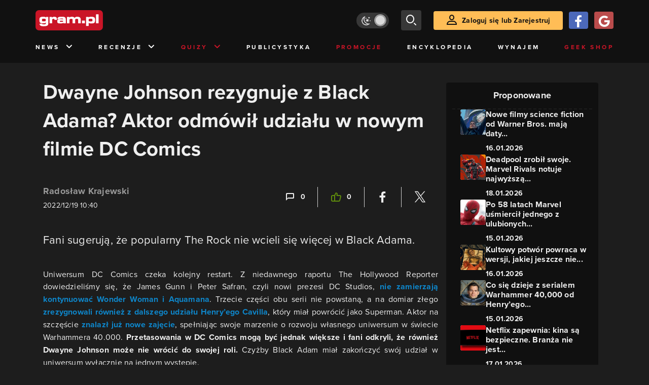

--- FILE ---
content_type: text/html; charset=utf-8
request_url: https://www.gram.pl/news/dwayne-johnson-rezygnuje-z-black-adama-aktor-odmowil-udzialu-w-nowym-filmie-dc-comics
body_size: 12451
content:
<!DOCTYPE html><html lang="pl"><head><meta charSet="utf-8"/><meta name="viewport" content="width=device-width"/><title lang="pl-pl">Dwayne Johnson rezygnuje z wcielania się w Black Adama? Aktor odmówił udziału w Shazam Gniew bogów. DC Comics.</title><meta name="description" content="Dwayne Johnson odcina się od Black Adama. Aktor rezygnuje z roli Black Adam. Dwayne Johnson odmówił udziału w Shazam Gniew bogów. The Rock nie pojawi się w drugiej części Shazama. Dwayne Johnson komentuje plotki o swoim odejściu. DC Comics."/><link rel="image_src" href="https://images.gram.pl/news/rvjt20221219113357734ottt.jpg"/><meta property="og:title" content="Dwayne Johnson rezygnuje z Black Adama? Aktor odmówił udziału w nowym filmie DC Comics"/><meta property="og:description" content="Fani sugerują, że popularny The Rock nie wcieli się więcej w Black Adama."/><meta property="og:image" content="https://images.gram.pl/news/rvjt20221219113357734ottt.jpg"/><meta property="og:url" content="https://www.gram.pl/news/dwayne-johnson-rezygnuje-z-black-adama-aktor-odmowil-udzialu-w-nowym-filmie-dc-comics"/><meta property="og:image:width" content="1024"/><meta property="og:image:height" content="576"/><meta property="og:type" content="website"/><meta property="og:locale" content="pl_PL"/><meta property="article:published_time" content="2022-12-19T11:40:00+01:00"/><meta property="article:modified_time" content="2022-12-19T11:34:37+01:00"/><meta property="article:tag" content="Popkultura"/><meta property="article:tag" content="DC Comics"/><meta property="article:tag" content="superbohaterowie"/><meta property="article:tag" content="Superman"/><meta property="article:tag" content="Dwayne Johnson"/><meta property="article:tag" content="James Gunn"/><meta property="article:tag" content="Henry Cavill"/><meta property="article:tag" content="Warner Bros."/><meta property="article:tag" content="Black Adam"/><meta property="article:tag" content="Shazam!"/><meta property="article:tag" content="Shazam 2"/><meta property="article:tag" content="Shazam! Fury of the Gods"/><meta property="article:tag" content="Warner Bros. Discovery"/><meta property="article:tag" content="Shazam! Gniew Bogów"/><meta property="article:tag" content="DC Studios"/><meta property="article:tag" content="Peter Safran"/><link rel="canonical" href="https://www.gram.pl/news/dwayne-johnson-rezygnuje-z-black-adama-aktor-odmowil-udzialu-w-nowym-filmie-dc-comics"/><link rel="alternate" type="application/rss+xml" title="gram.pl" href="https://www.gram.pl/rss/content.xml"/><meta name="robots" content="index,follow,noodp,noydir,max-image-preview:large"/><meta name="twitter:title" content="Dwayne Johnson rezygnuje z Black Adama? Aktor odmówił udziału w nowym filmie DC Comics"/><meta name="twitter:image" content="https://images.gram.pl/news/rvjt20221219113357734ottt.jpg"/><meta name="twitter:description" content="Fani sugerują, że popularny The Rock nie wcieli się więcej w Black Adama."/><meta name="twitter:card" content="summary_large_image"/><meta name="twitter:creator" content="@gram_pl"/><meta name="twitter:site" content="@gram_pl"/><meta name="theme-color" content="#CA1F27"/><meta name="msapplication-TileColor" content="#CA1F27"/><script type="application/ld+json">{
  "@context": "http://schema.org",
  "@type": "NewsArticle",
  "headline": "Dwayne Johnson rezygnuje z wcielania się w Black Adama? Aktor odmówił udziału w Shazam Gniew bogów. DC Comics.",
  "mainEntityOfPage": "https://www.gram.pl/news/dwayne-johnson-rezygnuje-z-black-adama-aktor-odmowil-udzialu-w-nowym-filmie-dc-comics",
  "datePublished": "2022-12-19T11:40:00+01:00",
  "dateModified": "2022-12-19T11:34:37+01:00",
  "description": "Dwayne Johnson odcina się od Black Adama. Aktor rezygnuje z roli Black Adam. Dwayne Johnson odmówił udziału w Shazam Gniew bogów. The Rock nie pojawi się w drugiej części Shazama. Dwayne Johnson komentuje plotki o swoim odejściu. DC Comics.",
  "author": {
    "@type": "Person",
    "name": "Radosław Krajewski"
  },
  "publisher": {
    "@type": "Organization",
    "name": "Gram.pl",
    "sameAs": "https://www.gram.pl",
    "logo": {
      "@type": "ImageObject",
      "url": "https://www.gram.pl/images/logo-big.png",
      "width": 600,
      "height": 315
    }
  },
  "image": {
    "@type": "ImageObject",
    "url": "https://images.gram.pl/news/rvjt20221219113357734ottt.jpg",
    "width": 1920,
    "height": 1080
  }
}</script><meta name="next-head-count" content="44"/><link rel="preconnect" href="https://use.typekit.net" crossorigin /><link rel="preload" href="/_next/static/css/af5d77b5a997d045.css" as="style"/><link rel="stylesheet" href="/_next/static/css/af5d77b5a997d045.css" data-n-g=""/><noscript data-n-css=""></noscript><script defer="" nomodule="" src="/_next/static/chunks/polyfills-c67a75d1b6f99dc8.js"></script><script src="/_next/static/chunks/webpack-a146a8ef8f1e9d05.js" defer=""></script><script src="/_next/static/chunks/framework-8fe9cb8b81506896.js" defer=""></script><script src="/_next/static/chunks/main-0ebf5555eb9cf2eb.js" defer=""></script><script src="/_next/static/chunks/pages/_app-46197a3e2758aa66.js" defer=""></script><script src="/_next/static/chunks/d158eb56-0e0a2fef3d0326b9.js" defer=""></script><script src="/_next/static/chunks/6240-f4fc521408f548b6.js" defer=""></script><script src="/_next/static/chunks/7963-d71f054838990ac1.js" defer=""></script><script src="/_next/static/chunks/5709-14abfeac8e68077c.js" defer=""></script><script src="/_next/static/chunks/5081-5c8c0285af2c285f.js" defer=""></script><script src="/_next/static/chunks/8900-4a4ed161bfa21042.js" defer=""></script><script src="/_next/static/chunks/pages/%5B...content%5D-f418c99a9162dcab.js" defer=""></script><script src="/_next/static/WDm6iSjUNr3QGnPTOKEiS/_buildManifest.js" defer=""></script><script src="/_next/static/WDm6iSjUNr3QGnPTOKEiS/_ssgManifest.js" defer=""></script><style data-href="https://use.typekit.net/cdt2gcb.css">@import url("https://p.typekit.net/p.css?s=1&k=cdt2gcb&ht=tk&f=139.169.175.5474.25136&a=99815084&app=typekit&e=css");@font-face{font-family:"proxima-nova";src:url("https://use.typekit.net/af/2555e1/00000000000000007735e603/30/l?primer=f592e0a4b9356877842506ce344308576437e4f677d7c9b78ca2162e6cad991a&fvd=n7&v=3") format("woff2"),url("https://use.typekit.net/af/2555e1/00000000000000007735e603/30/d?primer=f592e0a4b9356877842506ce344308576437e4f677d7c9b78ca2162e6cad991a&fvd=n7&v=3") format("woff"),url("https://use.typekit.net/af/2555e1/00000000000000007735e603/30/a?primer=f592e0a4b9356877842506ce344308576437e4f677d7c9b78ca2162e6cad991a&fvd=n7&v=3") format("opentype");font-display:auto;font-style:normal;font-weight:700;font-stretch:normal}@font-face{font-family:"proxima-nova";src:url("https://use.typekit.net/af/8738d8/00000000000000007735e611/30/l?primer=f592e0a4b9356877842506ce344308576437e4f677d7c9b78ca2162e6cad991a&fvd=n8&v=3") format("woff2"),url("https://use.typekit.net/af/8738d8/00000000000000007735e611/30/d?primer=f592e0a4b9356877842506ce344308576437e4f677d7c9b78ca2162e6cad991a&fvd=n8&v=3") format("woff"),url("https://use.typekit.net/af/8738d8/00000000000000007735e611/30/a?primer=f592e0a4b9356877842506ce344308576437e4f677d7c9b78ca2162e6cad991a&fvd=n8&v=3") format("opentype");font-display:auto;font-style:normal;font-weight:800;font-stretch:normal}@font-face{font-family:"proxima-nova";src:url("https://use.typekit.net/af/efe4a5/00000000000000007735e609/30/l?primer=f592e0a4b9356877842506ce344308576437e4f677d7c9b78ca2162e6cad991a&fvd=n4&v=3") format("woff2"),url("https://use.typekit.net/af/efe4a5/00000000000000007735e609/30/d?primer=f592e0a4b9356877842506ce344308576437e4f677d7c9b78ca2162e6cad991a&fvd=n4&v=3") format("woff"),url("https://use.typekit.net/af/efe4a5/00000000000000007735e609/30/a?primer=f592e0a4b9356877842506ce344308576437e4f677d7c9b78ca2162e6cad991a&fvd=n4&v=3") format("opentype");font-display:auto;font-style:normal;font-weight:400;font-stretch:normal}@font-face{font-family:"proxima-nova";src:url("https://use.typekit.net/af/1be3c2/00000000000000007735e606/30/l?primer=f592e0a4b9356877842506ce344308576437e4f677d7c9b78ca2162e6cad991a&fvd=n3&v=3") format("woff2"),url("https://use.typekit.net/af/1be3c2/00000000000000007735e606/30/d?primer=f592e0a4b9356877842506ce344308576437e4f677d7c9b78ca2162e6cad991a&fvd=n3&v=3") format("woff"),url("https://use.typekit.net/af/1be3c2/00000000000000007735e606/30/a?primer=f592e0a4b9356877842506ce344308576437e4f677d7c9b78ca2162e6cad991a&fvd=n3&v=3") format("opentype");font-display:auto;font-style:normal;font-weight:300;font-stretch:normal}@font-face{font-family:"proxima-nova";src:url("https://use.typekit.net/af/23e139/00000000000000007735e605/30/l?primer=f592e0a4b9356877842506ce344308576437e4f677d7c9b78ca2162e6cad991a&fvd=n5&v=3") format("woff2"),url("https://use.typekit.net/af/23e139/00000000000000007735e605/30/d?primer=f592e0a4b9356877842506ce344308576437e4f677d7c9b78ca2162e6cad991a&fvd=n5&v=3") format("woff"),url("https://use.typekit.net/af/23e139/00000000000000007735e605/30/a?primer=f592e0a4b9356877842506ce344308576437e4f677d7c9b78ca2162e6cad991a&fvd=n5&v=3") format("opentype");font-display:auto;font-style:normal;font-weight:500;font-stretch:normal}.tk-proxima-nova{font-family:"proxima-nova",sans-serif}</style></head><body class="no-trans dark-mode"><div id="__next"><div class="preheader"></div><div id="top" class="header" style="top:0px"><div class="container header-content flex-between d-none d-lg-flex"><div class="flex"><a href="/" aria-label="strona główna"><div class="logo"></div></a></div><div class="flex-right child-margin"><button class="darkmode-switch active" aria-label="Włącz tryb jasny"><span class="dot"></span></button><button class="small search" aria-label="szukaj"><span class="icon-search i-24"></span></button><a class="button loading" href="#"><span class="icon-user i-24"></span>Zaloguj się lub Zarejestruj<!-- --></a></div></div><nav class="container d-none d-lg-flex flex-between"><button class="menu-link">News<!-- --><span class="icon-chevron-down i-24 up"></span></button><button class="menu-link">Recenzje<!-- --><span class="icon-chevron-down i-24 up"></span></button><button class="menu-link new">Quizy<!-- --><span class="icon-chevron-down i-24 up"></span></button><a href="/publicystyka" class="menu-link">Publicystyka</a><a href="/news/promocje" class="menu-link new">Promocje</a><a href="/encyklopedia-gier" class="menu-link">Encyklopedia</a><a href="/wynajem" class="menu-link">Wynajem</a><a href="https://geek-shop.gram.pl" target="_blank" rel="noopener noreferrer" class="menu-link new">Geek Shop</a></nav><nav class="container header-content mobile flex-between d-flex d-lg-none"><button class="small search" aria-label="szukaj"><span class="icon-search i-24"></span></button><a href="/" aria-label="strona główna"><div class="logo mobile"></div></a><div class="mobile-nav"><button class="darkmode-switch active" aria-label="Włącz tryb jasny"><span class="dot"></span></button><button class="small search" aria-label="szukaj"><span class="icon-menu i-24"></span></button></div></nav></div><div id="content-wrapper" class="container"><div id="belka_expand" class="w2g"></div><div class="ad-wrapper top mock-off no-height"><div id="art_bill_top" class="w2g"></div></div><div class="row" id="row"><div style="max-width:810px" class="column-background col-12 col-lg p16nm"><h1 class="h2-m">Dwayne Johnson rezygnuje z Black Adama? Aktor odmówił udziału w nowym filmie DC Comics</h1><div class="content-top-bar top24 bot40"><div class="row"><div class="col-12 col-md-6"><a href="/autor/kraju" class="author" aria-label="Podlinkowana nazwa użytkownika">Radosław Krajewski</a><div class="date">2022/12/19 11:40</div></div><div class="col-12 col-md-6 flex-right flex-evenly-m content-widgets y24-m"><a href="#comments" aria-label="Link-anchor do komentarzy"><div class="thumb-container flex-center hov cmt"><span class="icon-comment"></span>0<!-- --></div></a><div class="divider"></div><div aria-label="Polub post" class="thumb-container flex-center hov"><span class="icon-thumb-up"></span>0<!-- --></div><div class="divider"></div><a class="share-button fb" href="https://facebook.com/sharer/sharer.php?u=https%3A%2F%2Fwww.gram.pl%2Fnews%2Fdwayne-johnson-rezygnuje-z-black-adama-aktor-odmowil-udzialu-w-nowym-filmie-dc-comics" target="_blank" rel="noopener noreferrer" aria-label="Podziel się na Facebooku"><span class="icon-fa i-24"></span><span></span></a><div class="divider"></div><a class="share-button tw" href="https://twitter.com/intent/tweet/?url=https%3A%2F%2Fwww.gram.pl%2Fnews%2Fdwayne-johnson-rezygnuje-z-black-adama-aktor-odmowil-udzialu-w-nowym-filmie-dc-comics&amp;text=Dwayne%20Johnson%20rezygnuje%20z%20wcielania%20si%C4%99%20w%20Black%20Adama%3F%20Aktor%20odm%C3%B3wi%C5%82%20udzia%C5%82u%20w%20Shazam%20Gniew%20bog%C3%B3w.%20DC%20Comics." target="_blank" rel="noopener noreferrer" aria-label="Podziel się na Twitterze"><span class="icon-tw i-24"></span><span></span></a></div></div></div><main class="lead bot40"><p><span><span><span>Fani sugerują, że popularny The Rock nie wcieli się więcej w Black Adama.</span></span></span></p>
</main><main class="content"><p><span><span><span>Uniwersum DC Comics czeka kolejny restart. Z niedawnego raportu The Hollywood Reporter dowiedzieliśmy się, że James Gunn i Peter Safran, czyli nowi prezesi DC Studios, <a rel="noopener noreferrer" href="https://www.gram.pl/news/uniwersum-dc-comics-przestaje-istniec-wonder-woman-3-skasowana-koniec-aquamana" target="_blank">nie zamierzają kontynuować Wonder Woman i Aquamana</a>. Trzecie części obu serii nie powstaną, a na domiar złego <a rel="noopener noreferrer" href="https://www.gram.pl/news/henry-cavill-jednak-nie-zagra-supermana" target="_blank">zrezygnowali również z dalszego udziału Henry’ego Cavilla</a>, który miał powrócić jako Superman. Aktor na szczęście <a rel="noopener noreferrer" href="https://www.gram.pl/news/henry-cavill-znalazl-juz-nowa-role-zagra-w-serialu-warhammer-40-000-od-amazona" target="_blank">znalazł już nowe zajęcie</a>, spełniając swoje marzenie o rozwoju własnego uniwersum w świecie Warhammera 40.000. <strong>Przetasowania w DC Comics mogą być jednak większe i fani odkryli, że również Dwayne Johnson może nie wrócić do swojej roli.</strong> Czyżby Black Adam miał zakończyć swój udział w uniwersum wyłącznie na jednym występie.</span></span></span></p>

<figure class="image"><a class="hoverZoomLink" href="https://images.gram.pl/news/zdws20221219113355826agew.jpg" target="_blank"><img alt="Dwayne Johnson rezygnuje z Black Adama? Aktor odmówił udziału w nowym filmie DC Comics" class="inner img-wrapper" src="https://images.gram.pl/news/embed/zdws20221219113355826agew.jpg" width=750 height=410 /> </a>




</figure>

<h2>Dwayne Johnson odcina się od Black Adama?</h2>

<p><span><span><span>Przypomnijmy, że według wielu źródeł film Black Adam okaże się finansową klapą, która przyniesie Warner Bros. od 50 do 100 mln dolarów straty. Film może to odrobić dystrybucją domową, zarówno ze sprzedaży licencji na VOD i do telewizji, jak i nośników fizycznych. Według Matta Belloniego z portalu Puck, <a rel="noopener noreferrer" href="https://www.gram.pl/news/wielkie-zamieszanie-wokol-black-adam-dwayne-johnson-celowo-oszukal-warner-bros" target="_blank">firma PR-owa Dwayne’a Johnsona miała celowo oszukać Warner Bros.</a> i wysłać do mediów nieprawdziwe szacunki dotyczące wyników finansowych Black Adam.<strong> Na swoich mediach społecznościowych podał je również sam aktor, który pochwalił się, jak dochodowa jest jego najnowsza produkcja, która <a rel="noopener noreferrer" href="https://www.gram.pl/news/black-adam-zadebiutowal-na-hbo-max-dwayne-johnson-jako-potezny-antybohater" target="_blank">niedawno wylądowała na HBO Max</a>.</strong></span></span></span></p>

</main><div><div class="ad-wrapper   "><div id="art_bill_srodek_1" class="w2g"></div></div></div><main class="content"><p><span><span><span>Jednak ostatnie doniesienia sugerują, że <a rel="noopener noreferrer" href="https://www.gram.pl/news/dwayne-johnson-chcial-kontrolowac-uniwersum-dc-henry-cavill-byl-jego-pionkiem" target="_blank">Dwayne Johnson planował przejąć część uniwersum DC Comics</a>. Pomóc miał mu Henry Cavill, którego aktor chciał wykorzystać w charakterze „pionka”. Ostatecznie jego plan się nie udał i nowi szefowie DC Studios zdecydowali o stworzeniu filmu o młodym Supermanie, bez udziału Cavilla. <strong>Ale Gunn i Safran nie chcą rozstawać się z The Rockiem, dlatego niedawno zaproponowali mu nagranie jednej sceny na potrzeby drugiej części Shazama.</strong> Najwidoczniej twórcy chcieli zapowiedzieć pojedynek dwóch potężnych postaci, który odbyłby się w kolejnej, trzeciej części przygód tego superbohatera.</span></span></span></p>

</main><div class="player-container"><h2 class="title mb-3 flex-left"><div class="i-box right flex-center"><span class="icon-pc i-24"></span></div>GramTV przedstawia:<!-- --></h2><div></div><div id="videoContainer"></div></div><div><div class="ad-wrapper   "><div id="art_bill_srodek_2" class="w2g"></div></div></div><main class="content"><p><span><span><span><strong>Ale Dwayne Johnson odmówił występu, rezygnując z podbudowy do konfrontacji z Shazamem.</strong> Aktor wcześniej opowiadał o swoich planach na tę postać, chcąc zmierzyć się zarówno z Shazamem, jak i Supermanem. Wszystko jednak na to wskazuje, że Black Adam nie spotka się na ekranie z żadnym z tych bohaterów, przynajmniej w najbliższej przyszłości.</span></span></span></p>

<p><span><span><span>Czujni fani zauważyli, że po ogłoszeniu rezygnacji studia z Henry’ego Cavilla, który wrócił na chwilę do roli Supermana za sprawą Dwayne Johnsona, aktor przestał obserwować oficjalne profile Warner Bros. i Black Adam na Instagramie. Zrodziło to plotki, że The Rock zrezygnuje z grania antybohatera i nie pojawi się więcej w uniwersum DC Comics. <strong>Johnson szybko sprostował te doniesienia, informując, że są całkowicie nieprawdziwe.</strong> Dodał również, że nigdy nie śledził żadnego konta na Instagramie. W tej chwili ucina to jakiekolwiek spekulacje o przyszłości Black Adam w nowym uniwersum DC Comics i możemy spodziewać się kolejnych produkcji z tą postacią.</span></span></span></p>

<div id="225546e8a294847386a66eb1ff5bf279_4598" class="loading text-center w-100">Wczytywanie ramki mediów.</div>

<p> </p>
</main><div class="source-wrapper">Źródło:<!-- --><a href="https://collider.com/shazam-2-dwayne-johnson-black-adam-cameo-decline/" class="link blue fat bot24 d-block text-right" target="blank" rel="noopener noreferrer" aria-label="Źródło informacji dla tej treści">https://collider.com/shazam-2-dwayne-johnson-black-adam-cameo-decline/</a></div><div id="progressbar-end"></div><div></div><div class="content-tags top40 bot24"><p class="h5">Tagi: </p><a href="/news/popkultura/"><div class="tag small contrast">Popkultura</div></a><a href="/tag/dc-comics"><div class="tag small contrast">DC Comics</div></a><a href="/tag/superbohaterowie"><div class="tag small contrast">superbohaterowie</div></a><a href="/tag/superman"><div class="tag small contrast">Superman</div></a><a href="/tag/dwayne-johnson"><div class="tag small contrast">Dwayne Johnson</div></a><a href="/tag/james-gunn"><div class="tag small contrast">James Gunn</div></a><a href="/tag/henry-cavill"><div class="tag small contrast">Henry Cavill</div></a><a href="/tag/warner-bros"><div class="tag small contrast">Warner Bros.</div></a><a href="/tag/black-adam"><div class="tag small contrast">Black Adam</div></a><a href="/tag/shazam"><div class="tag small contrast">Shazam!</div></a><a href="/tag/shazam-2"><div class="tag small contrast">Shazam 2</div></a><a href="/tag/shazam-fury-of-the-gods"><div class="tag small contrast">Shazam! Fury of the Gods</div></a><a href="/tag/warner-bros-discovery"><div class="tag small contrast">Warner Bros. Discovery</div></a><a href="/tag/shazam-gniew-bogow"><div class="tag small contrast">Shazam! Gniew Bogów</div></a><a href="/tag/dc-studios"><div class="tag small contrast">DC Studios</div></a><a href="/tag/peter-safran"><div class="tag small contrast">Peter Safran</div></a></div><div class="flex content-info big"><div class="author-wrapper"><div class="bg-wrapper" style="background-image:url(https://images.gram.pl/gallery/kzgd20240320151654529vwvm.jpg)"><div class="glow"></div><div class="bg"></div></div><div class="left"><div class="image"><a href="/autor/kraju" aria-label="Podlinkowany awatar autora"><div class="avatar" style="background-image:url(https://images.gram.pl/avatar/122392.jpg?cache=5c7ea8f3a372ef362a5f43c19942dd2e)"></div></a></div></div><div class="right"><div class="nickname"><a href="/autor/kraju" aria-label="Podlinkowana nazwa autora">Radosław Krajewski</a></div><div class="social"></div><div class="description"><p>Ogarniacz wszystkiego co związane z pracą newsroomu.</p><p><br></p><p>Większość wolnego czasu spędzam na oglądaniu filmowych nowości i nadrabianiu zaległych seriali.</p></div></div></div></div><aside class="slider-wrapper"><div class="top"><i class="icon-star"></i>Mogą Cię zainteresować również<!-- --></div><button aria-label="W lewo" class="button b-left flex-center d-none d-lg-flex" disabled=""><span class="icon-arrow-left mr-0"></span></button><button aria-label="W prawo" class="button b-right flex-center d-none d-lg-flex"><span class="icon-arrow-right mr-0"></span></button><div class="overflow-box"><div class="slider" style="left:0%"></div></div><div class="pages d-flex d-lg-none"></div></aside><div class="ad-wrapper   "><div id="art_bill_srodek_3" class="w2g"></div></div><div id="comments" class="comments bot24"><div class="top bot24 bot16-m"><div class="title">Komentarze</div><div class="flex-center modify"><div class="count">0<!-- --></div></div></div><div class="comment-guest-wrapper"><button class="add-comment-button">Dodaj komentarz jako gość</button><div class="login"><button class="oauth-button fb" aria-label="Zaloguj się przy pomocy konta Facebook"><span class="icon-fa"></span></button><button aria-label="Zaloguj się przy pomocy konta Google" class="oauth-button go" disabled=""><span class="icon-go"></span></button><a class="button " href="/login"><span class="icon-user i-24"></span>Zaloguj się<!-- --></a></div></div><br/><br/><br/><p class="top24 top16-m">Nie ma jeszcze żadnych komentarzy. Napisz komentarz jako pierwszy!</p></div></div><aside class="col-12 col-lg-auto mb-5"><div class="content-list hot-list content-propositions  column-background" style="max-width:300px"><div class="head">Proponowane</div><a href="/news/nowe-filmy-science-fiction-od-warner-bros-maja-daty-premier-studio-potwierdzilo-powrot-obecnosci" class="news news-mini compact"><div class="miniature relative image-loading"><img class="lazy" style="width:1px;height:1px" data-src="https://images.gram.pl/news/miniature/epij20260116205623534fxrv.jpg" alt=""/><div class="tag small all-caps category"></div><div class="anchored-mobile d-block d-lg-none"></div></div><div class="right"><div class="title">Nowe filmy science fiction od Warner Bros. mają daty...</div><div class="date">16.01.2026</div></div></a><a href="/news/deadpool-zrobil-swoje-marvel-rivals-notuje-najwyzsza-aktywnosc-od-miesiecy" class="news news-mini compact"><div class="miniature relative image-loading"><img class="lazy" style="width:1px;height:1px" data-src="https://images.gram.pl/news/miniature/mncx20260117181953492xwao.jpg" alt=""/><div class="tag small all-caps category"></div><div class="anchored-mobile d-block d-lg-none"></div></div><div class="right"><div class="title">Deadpool zrobił swoje. Marvel Rivals notuje najwyższą...</div><div class="date">18.01.2026</div></div></a><a href="/news/po-58-latach-marvel-usmiercil-jednego-z-ulubionych-przeciwnikow-spider-mana" class="news news-mini compact"><div class="miniature relative image-loading"><img class="lazy" style="width:1px;height:1px" data-src="https://images.gram.pl/news/miniature/tdqw20260115133142751flkx.jpg" alt=""/><div class="tag small all-caps category"></div><div class="anchored-mobile d-block d-lg-none"><div class="comment-counter small">1<!-- --></div></div></div><div class="right"><div class="title">Po 58 latach Marvel uśmiercił jednego z ulubionych...</div><div class="date">15.01.2026</div></div></a><a href="/news/kultowy-potwor-powraca-w-wersji-jakiej-jeszcze-nie-widzieliscie-nowy-zwiastun-horroru-od-warner-bros" class="news news-mini compact"><div class="miniature relative image-loading"><img class="lazy" style="width:1px;height:1px" data-src="https://images.gram.pl/news/miniature/yejv20260116102113467pakp.jpg" alt=""/><div class="tag small all-caps category"></div><div class="anchored-mobile d-block d-lg-none"></div></div><div class="right"><div class="title">Kultowy potwór powraca w wersji, jakiej jeszcze nie...</div><div class="date">16.01.2026</div></div></a><a href="/news/co-sie-dzieje-z-serialem-warhammer-40-000-od-henryego-cavilla-rozczarowujace-wiesci-o-zapowiedzianym-wiele-lat-temu-projekcie" class="news news-mini compact"><div class="miniature relative image-loading"><img class="lazy" style="width:1px;height:1px" data-src="https://images.gram.pl/news/miniature/xcqg20260115111201569ywse.jpg" alt=""/><div class="tag small all-caps category"></div><div class="anchored-mobile d-block d-lg-none"><div class="comment-counter small">4<!-- --></div></div></div><div class="right"><div class="title">Co się dzieje z serialem Warhammer 40,000 od Henry’ego...</div><div class="date">15.01.2026</div></div></a><a href="/news/netflix-zapewnia-kina-sa-bezpieczne-branza-nie-jest-przekonana" class="news news-mini compact"><div class="miniature relative image-loading"><img class="lazy" style="width:1px;height:1px" data-src="https://images.gram.pl/news/miniature/ssgl20260117080811709zzne.jpg" alt=""/><div class="tag small all-caps category"></div><div class="anchored-mobile d-block d-lg-none"></div></div><div class="right"><div class="title">Netflix zapewnia: kina są bezpieczne. Branża nie jest...</div><div class="date">17.01.2026</div></div></a></div><div class="ad-wrapper mock-off column top40"><div id="sekcja_half_prawa_szpalta_1" class="w2g"></div><div id="art_half_prawa_szpalta_2" class="w2g"></div></div></aside></div><div class="ad-wrapper   "><div id="art_bill_bottom" class="w2g"></div></div><div id="belka_sticky" class="w2g"></div><div id="vigneta" class="w2g"></div><div style="max-width:100vw"><div id="interstitial" class="w2g"></div></div></div><div class="pin-to-bottom"><div class="socialistic-links"><div class="container flex-evenly" style="min-height:21px"><a class="link light" target="_blank" rel="noopener noreferrer" href="https://www.tiktok.com/@gram.pl_" aria-label="tiktok gram.pl"><span class="icon-ti i-24 up"></span><span class="d-none d-lg-inline">Tiktok</span></a><a class="link light" target="_blank" rel="noopener noreferrer" href="https://www.facebook.com/grampl" aria-label="facebook gram.pl"><span class="icon-fa i-24 up"></span><span class="d-none d-lg-inline">Facebook</span></a><a class="link light" target="_blank" rel="noopener noreferrer" href="https://www.youtube.com/user/wwwgrampl" aria-label="kanał youtube gram.pl"><span class="icon-youtube i-24 up"></span><span class="d-none d-lg-inline">Youtube</span></a><a class="link light" target="_blank" rel="noopener noreferrer" href="https://open.spotify.com/user/gram.pl" aria-label="spotify gram.pl"><span class="icon-spotify i-24 up"></span><span class="d-none d-lg-inline">Spotify</span></a><a class="link light" target="_blank" rel="noopener noreferrer" href="https://store.steampowered.com/curator/110591-gram.pl" aria-label="strona społeczności gram.pl na steam"><span class="icon-steam i-24 up"></span><span class="d-none d-lg-inline">Steam</span></a><a class="link light" target="_blank" rel="noopener noreferrer" href="https://www.gram.pl/rss/content.xml" aria-label="kanał rss grma.pl"><span class="icon-rss i-24 up"></span><span class="d-none d-lg-inline">RSS</span></a></div></div><div class="footer pt-3 pb-3 pt-lg-5 pb-lg-5"><div class="container"><div class="row"><div class="d-none d-lg-inline col-lg-4"><div class="logo"></div><div class="copyright">Copyright © 2005 - <!-- -->2026<!-- --> ACTION S.A.<!-- --></div><div class="copyright">Zamienie, ul. Dawidowska 10, 05-500 Piaseczno</div><div class="copyright" style="margin-top:0">tel. (+48 22) 332 16 00</div><div class="build-number">Portal: v.<!-- -->6.1.112<!-- --></div></div><div class="col-6 col-lg-2"><p>O nas</p><div class="row"><div class="col-12"><a class="foot" href="/kontakt">Zespół Gram</a><a class="foot" href="/regulamin">Regulamin</a><a class="foot" href="/regulamin#polityka-prywatnosci">Polityka prywatności</a></div></div></div><div class="col-6 col-lg-3"><p>Kontakt</p><div class="row"><div class="col-12"><a class="foot" href="/informacje/kontakt">Pomoc</a><a class="foot" href="/informacje/reklama">Reklama</a><a class="foot" href="/informacje/redakcja">Kontakt z redakcją</a></div></div></div><div class="col-12 col-lg-3"><p class="mt-4 mt-lg-0">Na skróty</p><div class="row"><div class="col-6"><a class="foot" href="/news/hot">HOT News</a><a class="foot" href="/gramtv">GramTV</a><a class="foot" href="https://www.sferis.pl/Strefa-Okazji" target="_blank" rel="noopener noreferrer">Promocje</a></div><div class="col-6"><a class="foot" href="https://www.sferis.pl/gaming-2541" target="_blank" rel="noopener noreferrer">Zakupy</a><a class="foot red" href="https://theprotocol.it/" target="_blank" rel="noopener noreferrer">the:protocol</a></div></div></div><div class="col-12 d-inline d-lg-none"><hr class="light mb-4"/><div class="logo"></div><div class="copyright">Copyright © 2005 - <!-- -->2026<!-- --> ACTION S.A.<!-- --></div><div class="copyright">Zamienie, ul. Dawidowska 10, 05-500 Piaseczno</div><div class="copyright" style="margin-top:0">tel. (+48 22) 332 16 00</div><div class="build-number">Portal: v.<!-- -->6.1.112<!-- --></div></div></div></div></div></div><noscript><img height="1" width="1" style="display:none" src="https://www.facebook.com/tr?id=704790599979438&amp;ev=PageView&amp;noscript=1" alt=""/></noscript><div id="quantcast"><noscript><div style="display:none"><img src="//pixel.quantserve.com/pixel/p-S7LjTHgJsANxL.gif" style="border:0" height="1" width="1" alt="Quantcast"/></div></noscript><noscript><div style="display:none"><img src="//pixel.quantserve.com/pixel/p-S7LjTHgJsANxL.gif" style="border:0" height="1" width="1" alt="Quantcast"/></div></noscript></div></div><script id="__NEXT_DATA__" type="application/json">{"props":{"pageProps":{"loaded":true,"url":"dwayne-johnson-rezygnuje-z-black-adama-aktor-odmowil-udzialu-w-nowym-filmie-dc-comics","list":false,"singleContent":{"comments":[],"giveaway":[],"content":{"id":146390,"title":"Dwayne Johnson rezygnuje z Black Adama? Aktor odmówił udziału w nowym filmie DC Comics","lead":"\u003cp\u003e\u003cspan\u003e\u003cspan\u003e\u003cspan\u003eFani sugerują, że popularny The Rock nie wcieli się więcej w Black Adama.\u003c/span\u003e\u003c/span\u003e\u003c/span\u003e\u003c/p\u003e\n","seoTitle":"Dwayne Johnson rezygnuje z wcielania się w Black Adama? Aktor odmówił udziału w Shazam Gniew bogów. DC Comics.","seoLead":"Dwayne Johnson odcina się od Black Adama. Aktor rezygnuje z roli Black Adam. Dwayne Johnson odmówił udziału w Shazam Gniew bogów. The Rock nie pojawi się w drugiej części Shazama. Dwayne Johnson komentuje plotki o swoim odejściu. DC Comics.","content":"\u003cp\u003e\u003cspan\u003e\u003cspan\u003e\u003cspan\u003eUniwersum DC Comics czeka kolejny restart. Z niedawnego raportu The Hollywood Reporter dowiedzieliśmy się, że James Gunn i Peter Safran, czyli nowi prezesi DC Studios, \u003ca rel=\"noopener noreferrer\" href=\"https://www.gram.pl/news/uniwersum-dc-comics-przestaje-istniec-wonder-woman-3-skasowana-koniec-aquamana\" target=\"_blank\"\u003enie zamierzają kontynuować Wonder Woman i Aquamana\u003c/a\u003e. Trzecie części obu serii nie powstaną, a na domiar złego \u003ca rel=\"noopener noreferrer\" href=\"https://www.gram.pl/news/henry-cavill-jednak-nie-zagra-supermana\" target=\"_blank\"\u003ezrezygnowali również z dalszego udziału Henry’ego Cavilla\u003c/a\u003e, który miał powrócić jako Superman. Aktor na szczęście \u003ca rel=\"noopener noreferrer\" href=\"https://www.gram.pl/news/henry-cavill-znalazl-juz-nowa-role-zagra-w-serialu-warhammer-40-000-od-amazona\" target=\"_blank\"\u003eznalazł już nowe zajęcie\u003c/a\u003e, spełniając swoje marzenie o rozwoju własnego uniwersum w świecie Warhammera 40.000. \u003cstrong\u003ePrzetasowania w DC Comics mogą być jednak większe i fani odkryli, że również Dwayne Johnson może nie wrócić do swojej roli.\u003c/strong\u003e Czyżby Black Adam miał zakończyć swój udział w uniwersum wyłącznie na jednym występie.\u003c/span\u003e\u003c/span\u003e\u003c/span\u003e\u003c/p\u003e\n\n\u003cfigure class=\"image\"\u003e\u003ca class=\"hoverZoomLink\" href=\"https://images.gram.pl/news/zdws20221219113355826agew.jpg\" target=\"_blank\"\u003e\u003cimg alt=\"Dwayne Johnson rezygnuje z Black Adama? Aktor odmówił udziału w nowym filmie DC Comics\" class=\"inner img-wrapper\" src=\"https://images.gram.pl/news/embed/zdws20221219113355826agew.jpg\" width=750 height=410 /\u003e \u003c/a\u003e\n\n\n\n\n\u003c/figure\u003e\n\n\u003ch2\u003eDwayne Johnson odcina się od Black Adama?\u003c/h2\u003e\n\n\u003cp\u003e\u003cspan\u003e\u003cspan\u003e\u003cspan\u003ePrzypomnijmy, że według wielu źródeł film Black Adam okaże się finansową klapą, która przyniesie Warner Bros. od 50 do 100 mln dolarów straty. Film może to odrobić dystrybucją domową, zarówno ze sprzedaży licencji na VOD i do telewizji, jak i nośników fizycznych. Według Matta Belloniego z portalu Puck, \u003ca rel=\"noopener noreferrer\" href=\"https://www.gram.pl/news/wielkie-zamieszanie-wokol-black-adam-dwayne-johnson-celowo-oszukal-warner-bros\" target=\"_blank\"\u003efirma PR-owa Dwayne’a Johnsona miała celowo oszukać Warner Bros.\u003c/a\u003e i wysłać do mediów nieprawdziwe szacunki dotyczące wyników finansowych Black Adam.\u003cstrong\u003e Na swoich mediach społecznościowych podał je również sam aktor, który pochwalił się, jak dochodowa jest jego najnowsza produkcja, która \u003ca rel=\"noopener noreferrer\" href=\"https://www.gram.pl/news/black-adam-zadebiutowal-na-hbo-max-dwayne-johnson-jako-potezny-antybohater\" target=\"_blank\"\u003eniedawno wylądowała na HBO Max\u003c/a\u003e.\u003c/strong\u003e\u003c/span\u003e\u003c/span\u003e\u003c/span\u003e\u003c/p\u003e\n\n\u003cp\u003e\u003cspan\u003e\u003cspan\u003e\u003cspan\u003eJednak ostatnie doniesienia sugerują, że \u003ca rel=\"noopener noreferrer\" href=\"https://www.gram.pl/news/dwayne-johnson-chcial-kontrolowac-uniwersum-dc-henry-cavill-byl-jego-pionkiem\" target=\"_blank\"\u003eDwayne Johnson planował przejąć część uniwersum DC Comics\u003c/a\u003e. Pomóc miał mu Henry Cavill, którego aktor chciał wykorzystać w charakterze „pionka”. Ostatecznie jego plan się nie udał i nowi szefowie DC Studios zdecydowali o stworzeniu filmu o młodym Supermanie, bez udziału Cavilla. \u003cstrong\u003eAle Gunn i Safran nie chcą rozstawać się z The Rockiem, dlatego niedawno zaproponowali mu nagranie jednej sceny na potrzeby drugiej części Shazama.\u003c/strong\u003e Najwidoczniej twórcy chcieli zapowiedzieć pojedynek dwóch potężnych postaci, który odbyłby się w kolejnej, trzeciej części przygód tego superbohatera.\u003c/span\u003e\u003c/span\u003e\u003c/span\u003e\u003c/p\u003e\n\n\u003cp\u003e\u003cspan\u003e\u003cspan\u003e\u003cspan\u003e\u003cstrong\u003eAle Dwayne Johnson odmówił występu, rezygnując z podbudowy do konfrontacji z Shazamem.\u003c/strong\u003e Aktor wcześniej opowiadał o swoich planach na tę postać, chcąc zmierzyć się zarówno z Shazamem, jak i Supermanem. Wszystko jednak na to wskazuje, że Black Adam nie spotka się na ekranie z żadnym z tych bohaterów, przynajmniej w najbliższej przyszłości.\u003c/span\u003e\u003c/span\u003e\u003c/span\u003e\u003c/p\u003e\n\n\u003cp\u003e\u003cspan\u003e\u003cspan\u003e\u003cspan\u003eCzujni fani zauważyli, że po ogłoszeniu rezygnacji studia z Henry’ego Cavilla, który wrócił na chwilę do roli Supermana za sprawą Dwayne Johnsona, aktor przestał obserwować oficjalne profile Warner Bros. i Black Adam na Instagramie. Zrodziło to plotki, że The Rock zrezygnuje z grania antybohatera i nie pojawi się więcej w uniwersum DC Comics. \u003cstrong\u003eJohnson szybko sprostował te doniesienia, informując, że są całkowicie nieprawdziwe.\u003c/strong\u003e Dodał również, że nigdy nie śledził żadnego konta na Instagramie. W tej chwili ucina to jakiekolwiek spekulacje o przyszłości Black Adam w nowym uniwersum DC Comics i możemy spodziewać się kolejnych produkcji z tą postacią.\u003c/span\u003e\u003c/span\u003e\u003c/span\u003e\u003c/p\u003e\n\n\u003coembed\u003ehttps://twitter.com/TheRock/status/1603979027663884288\n\u003c/oembed\u003e\n\n\u003cp\u003e \u003c/p\u003e\n","image":"rvjt20221219113357734ottt","comments":0,"hot":false,"category":"Popkultura","author":"Radosław Krajewski","contentAuthorId":122392,"datePublished":"2022-12-19T11:40:00+01:00","dateModified":"2022-12-19T11:34:37+01:00","likes":0,"sourceLink":"https://collider.com/shazam-2-dwayne-johnson-black-adam-cameo-decline/","onnetworkvideoid":"MlBzLDAsWGM=","partnerlink":"","tags":[{"id":0,"name":"Popkultura","slug":""},{"id":2118,"name":"DC Comics","slug":"dc-comics"},{"id":2924,"name":"superbohaterowie","slug":"superbohaterowie"},{"id":4539,"name":"Superman","slug":"superman"},{"id":10402,"name":"Dwayne Johnson","slug":"dwayne-johnson"},{"id":11400,"name":"James Gunn","slug":"james-gunn"},{"id":13197,"name":"Henry Cavill","slug":"henry-cavill"},{"id":18958,"name":"Warner Bros.","slug":"warner-bros"},{"id":23531,"name":"Black Adam","slug":"black-adam"},{"id":23532,"name":"Shazam!","slug":"shazam"},{"id":23795,"name":"Shazam 2","slug":"shazam-2"},{"id":25144,"name":"Shazam! Fury of the Gods","slug":"shazam-fury-of-the-gods"},{"id":26185,"name":"Warner Bros. Discovery","slug":"warner-bros-discovery"},{"id":27284,"name":"Shazam! Gniew Bogów","slug":"shazam-gniew-bogow"},{"id":28086,"name":"DC Studios","slug":"dc-studios"},{"id":28087,"name":"Peter Safran","slug":"peter-safran"}],"review":null,"paginate":false,"tableOfContents":false},"oembed":true,"liked":false,"article":false,"quiz":false,"commentsAmountFormat":"0","commentsAmount":0,"admin":false,"onnetworkvideoid":"MlBzLDAsWGM=","partnerlink":"","slider":{"items":[{"id":176256,"title":"Nowe filmy science fiction od Warner Bros. mają daty premier. Studio potwierdziło powrót Obecności","url":"/news/nowe-filmy-science-fiction-od-warner-bros-maja-daty-premier-studio-potwierdzilo-powrot-obecnosci","image":"epij20260116205623534fxrv","date":"16.01.2026","comments":0},{"id":176294,"title":"Deadpool zrobił swoje. Marvel Rivals notuje najwyższą aktywność od miesięcy","url":"/news/deadpool-zrobil-swoje-marvel-rivals-notuje-najwyzsza-aktywnosc-od-miesiecy","image":"mncx20260117181953492xwao","date":"18.01.2026","comments":0},{"id":176189,"title":"Po 58 latach Marvel uśmiercił jednego z ulubionych przeciwników Spider-Mana","url":"/news/po-58-latach-marvel-usmiercil-jednego-z-ulubionych-przeciwnikow-spider-mana","image":"tdqw20260115133142751flkx","date":"15.01.2026","comments":1},{"id":176229,"title":"Kultowy potwór powraca w wersji, jakiej jeszcze nie widzieliście. Nowy zwiastun horroru od Warner Bros","url":"/news/kultowy-potwor-powraca-w-wersji-jakiej-jeszcze-nie-widzieliscie-nowy-zwiastun-horroru-od-warner-bros","image":"yejv20260116102113467pakp","date":"16.01.2026","comments":0},{"id":176177,"title":"Co się dzieje z serialem Warhammer 40,000 od Henry’ego Cavilla? Rozczarowujące wieści o zapowiedzianym wiele lat temu projekcie","url":"/news/co-sie-dzieje-z-serialem-warhammer-40-000-od-henryego-cavilla-rozczarowujace-wiesci-o-zapowiedzianym-wiele-lat-temu-projekcie","image":"xcqg20260115111201569ywse","date":"15.01.2026","comments":4},{"id":176266,"title":"Netflix zapewnia: kina są bezpieczne. Branża nie jest przekonana","url":"/news/netflix-zapewnia-kina-sa-bezpieczne-branza-nie-jest-przekonana","image":"ssgl20260117080811709zzne","date":"17.01.2026","comments":0}]},"author":{"present":true,"id":122392,"username":"Kraju","avatar":"5c7ea8f3a372ef362a5f43c19942dd2e","nickname":"Radosław Krajewski","title":"Kierownik newsroomu","slug":"kraju","description":"","shortDescription":"\u003cp\u003eOgarniacz wszystkiego co związane z pracą newsroomu.\u003c/p\u003e\u003cp\u003e\u003cbr\u003e\u003c/p\u003e\u003cp\u003eWiększość wolnego czasu spędzam na oglądaniu filmowych nowości i nadrabianiu zaległych seriali.\u003c/p\u003e","image":"","cover":"kzgd20240320151654529vwvm","social":[],"content":0,"article":0,"review":0,"quiz":0,"hot":0,"comments":0},"games":[],"poll":null,"single":true,"body":{"single":true,"slug":"dwayne-johnson-rezygnuje-z-black-adama-aktor-odmowil-udzialu-w-nowym-filmie-dc-comics.shtml","newSlug":"/news/dwayne-johnson-rezygnuje-z-black-adama-aktor-odmowil-udzialu-w-nowym-filmie-dc-comics","addHit":false}},"cp":0,"page":0,"v":""},"__N_SSP":true},"page":"/[...content]","query":{"content":["dwayne-johnson-rezygnuje-z-black-adama-aktor-odmowil-udzialu-w-nowym-filmie-dc-comics"]},"buildId":"WDm6iSjUNr3QGnPTOKEiS","isFallback":false,"gssp":true,"scriptLoader":[]}</script></body></html>

--- FILE ---
content_type: text/html; charset=utf-8
request_url: https://www.google.com/recaptcha/api2/aframe
body_size: 184
content:
<!DOCTYPE HTML><html><head><meta http-equiv="content-type" content="text/html; charset=UTF-8"></head><body><script nonce="VJHV1TKsdIRLq0x2DlOy2w">/** Anti-fraud and anti-abuse applications only. See google.com/recaptcha */ try{var clients={'sodar':'https://pagead2.googlesyndication.com/pagead/sodar?'};window.addEventListener("message",function(a){try{if(a.source===window.parent){var b=JSON.parse(a.data);var c=clients[b['id']];if(c){var d=document.createElement('img');d.src=c+b['params']+'&rc='+(localStorage.getItem("rc::a")?sessionStorage.getItem("rc::b"):"");window.document.body.appendChild(d);sessionStorage.setItem("rc::e",parseInt(sessionStorage.getItem("rc::e")||0)+1);localStorage.setItem("rc::h",'1768732955938');}}}catch(b){}});window.parent.postMessage("_grecaptcha_ready", "*");}catch(b){}</script></body></html>